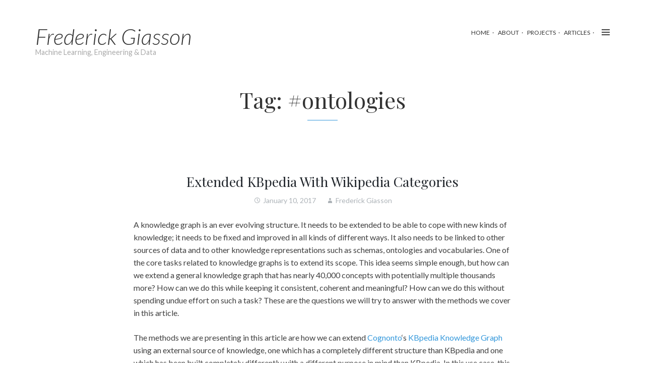

--- FILE ---
content_type: text/html; charset=UTF-8
request_url: https://fgiasson.com/blog/index.php/tag/ontologies/
body_size: 22233
content:
<!DOCTYPE html>
<html lang="en-US">
<head>
<meta charset="UTF-8">
<meta name="viewport" content="width=device-width, initial-scale=1">
<link rel="profile" href="https://gmpg.org/xfn/11">
<link rel="pingback" href="https://fgiasson.com/blog/xmlrpc.php">
<title>#ontologies &#8211; Frederick Giasson</title>
<meta name='robots' content='max-image-preview:large' />
	<style>img:is([sizes="auto" i], [sizes^="auto," i]) { contain-intrinsic-size: 3000px 1500px }</style>
	<link rel='dns-prefetch' href='//fonts.googleapis.com' />
<link rel="alternate" type="application/rss+xml" title="Frederick Giasson &raquo; Feed" href="https://fgiasson.com/blog/index.php/feed/" />
<link rel="alternate" type="application/rss+xml" title="Frederick Giasson &raquo; Comments Feed" href="https://fgiasson.com/blog/index.php/comments/feed/" />
<link rel="alternate" type="application/rss+xml" title="Frederick Giasson &raquo; #ontologies Tag Feed" href="https://fgiasson.com/blog/index.php/tag/ontologies/feed/" />

<link rel='stylesheet' id='wp-quicklatex-format-css' href='https://fgiasson.com/blog/wp-content/plugins/wp-quicklatex/css/quicklatex-format.css?ver=6.8.3' type='text/css' media='all' />
<style id='wp-emoji-styles-inline-css' type='text/css'>

	img.wp-smiley, img.emoji {
		display: inline !important;
		border: none !important;
		box-shadow: none !important;
		height: 1em !important;
		width: 1em !important;
		margin: 0 0.07em !important;
		vertical-align: -0.1em !important;
		background: none !important;
		padding: 0 !important;
	}
</style>
<link rel='stylesheet' id='wp-block-library-css' href='https://fgiasson.com/blog/wp-includes/css/dist/block-library/style.min.css?ver=6.8.3' type='text/css' media='all' />
<style id='classic-theme-styles-inline-css' type='text/css'>
/*! This file is auto-generated */
.wp-block-button__link{color:#fff;background-color:#32373c;border-radius:9999px;box-shadow:none;text-decoration:none;padding:calc(.667em + 2px) calc(1.333em + 2px);font-size:1.125em}.wp-block-file__button{background:#32373c;color:#fff;text-decoration:none}
</style>
<link rel='stylesheet' id='mediaelement-css' href='https://fgiasson.com/blog/wp-includes/js/mediaelement/mediaelementplayer-legacy.min.css?ver=4.2.17' type='text/css' media='all' />
<link rel='stylesheet' id='wp-mediaelement-css' href='https://fgiasson.com/blog/wp-includes/js/mediaelement/wp-mediaelement.min.css?ver=6.8.3' type='text/css' media='all' />
<style id='jetpack-sharing-buttons-style-inline-css' type='text/css'>
.jetpack-sharing-buttons__services-list{display:flex;flex-direction:row;flex-wrap:wrap;gap:0;list-style-type:none;margin:5px;padding:0}.jetpack-sharing-buttons__services-list.has-small-icon-size{font-size:12px}.jetpack-sharing-buttons__services-list.has-normal-icon-size{font-size:16px}.jetpack-sharing-buttons__services-list.has-large-icon-size{font-size:24px}.jetpack-sharing-buttons__services-list.has-huge-icon-size{font-size:36px}@media print{.jetpack-sharing-buttons__services-list{display:none!important}}.editor-styles-wrapper .wp-block-jetpack-sharing-buttons{gap:0;padding-inline-start:0}ul.jetpack-sharing-buttons__services-list.has-background{padding:1.25em 2.375em}
</style>
<style id='global-styles-inline-css' type='text/css'>
:root{--wp--preset--aspect-ratio--square: 1;--wp--preset--aspect-ratio--4-3: 4/3;--wp--preset--aspect-ratio--3-4: 3/4;--wp--preset--aspect-ratio--3-2: 3/2;--wp--preset--aspect-ratio--2-3: 2/3;--wp--preset--aspect-ratio--16-9: 16/9;--wp--preset--aspect-ratio--9-16: 9/16;--wp--preset--color--black: #000000;--wp--preset--color--cyan-bluish-gray: #abb8c3;--wp--preset--color--white: #ffffff;--wp--preset--color--pale-pink: #f78da7;--wp--preset--color--vivid-red: #cf2e2e;--wp--preset--color--luminous-vivid-orange: #ff6900;--wp--preset--color--luminous-vivid-amber: #fcb900;--wp--preset--color--light-green-cyan: #7bdcb5;--wp--preset--color--vivid-green-cyan: #00d084;--wp--preset--color--pale-cyan-blue: #8ed1fc;--wp--preset--color--vivid-cyan-blue: #0693e3;--wp--preset--color--vivid-purple: #9b51e0;--wp--preset--gradient--vivid-cyan-blue-to-vivid-purple: linear-gradient(135deg,rgba(6,147,227,1) 0%,rgb(155,81,224) 100%);--wp--preset--gradient--light-green-cyan-to-vivid-green-cyan: linear-gradient(135deg,rgb(122,220,180) 0%,rgb(0,208,130) 100%);--wp--preset--gradient--luminous-vivid-amber-to-luminous-vivid-orange: linear-gradient(135deg,rgba(252,185,0,1) 0%,rgba(255,105,0,1) 100%);--wp--preset--gradient--luminous-vivid-orange-to-vivid-red: linear-gradient(135deg,rgba(255,105,0,1) 0%,rgb(207,46,46) 100%);--wp--preset--gradient--very-light-gray-to-cyan-bluish-gray: linear-gradient(135deg,rgb(238,238,238) 0%,rgb(169,184,195) 100%);--wp--preset--gradient--cool-to-warm-spectrum: linear-gradient(135deg,rgb(74,234,220) 0%,rgb(151,120,209) 20%,rgb(207,42,186) 40%,rgb(238,44,130) 60%,rgb(251,105,98) 80%,rgb(254,248,76) 100%);--wp--preset--gradient--blush-light-purple: linear-gradient(135deg,rgb(255,206,236) 0%,rgb(152,150,240) 100%);--wp--preset--gradient--blush-bordeaux: linear-gradient(135deg,rgb(254,205,165) 0%,rgb(254,45,45) 50%,rgb(107,0,62) 100%);--wp--preset--gradient--luminous-dusk: linear-gradient(135deg,rgb(255,203,112) 0%,rgb(199,81,192) 50%,rgb(65,88,208) 100%);--wp--preset--gradient--pale-ocean: linear-gradient(135deg,rgb(255,245,203) 0%,rgb(182,227,212) 50%,rgb(51,167,181) 100%);--wp--preset--gradient--electric-grass: linear-gradient(135deg,rgb(202,248,128) 0%,rgb(113,206,126) 100%);--wp--preset--gradient--midnight: linear-gradient(135deg,rgb(2,3,129) 0%,rgb(40,116,252) 100%);--wp--preset--font-size--small: 13px;--wp--preset--font-size--medium: 20px;--wp--preset--font-size--large: 36px;--wp--preset--font-size--x-large: 42px;--wp--preset--spacing--20: 0.44rem;--wp--preset--spacing--30: 0.67rem;--wp--preset--spacing--40: 1rem;--wp--preset--spacing--50: 1.5rem;--wp--preset--spacing--60: 2.25rem;--wp--preset--spacing--70: 3.38rem;--wp--preset--spacing--80: 5.06rem;--wp--preset--shadow--natural: 6px 6px 9px rgba(0, 0, 0, 0.2);--wp--preset--shadow--deep: 12px 12px 50px rgba(0, 0, 0, 0.4);--wp--preset--shadow--sharp: 6px 6px 0px rgba(0, 0, 0, 0.2);--wp--preset--shadow--outlined: 6px 6px 0px -3px rgba(255, 255, 255, 1), 6px 6px rgba(0, 0, 0, 1);--wp--preset--shadow--crisp: 6px 6px 0px rgba(0, 0, 0, 1);}:where(.is-layout-flex){gap: 0.5em;}:where(.is-layout-grid){gap: 0.5em;}body .is-layout-flex{display: flex;}.is-layout-flex{flex-wrap: wrap;align-items: center;}.is-layout-flex > :is(*, div){margin: 0;}body .is-layout-grid{display: grid;}.is-layout-grid > :is(*, div){margin: 0;}:where(.wp-block-columns.is-layout-flex){gap: 2em;}:where(.wp-block-columns.is-layout-grid){gap: 2em;}:where(.wp-block-post-template.is-layout-flex){gap: 1.25em;}:where(.wp-block-post-template.is-layout-grid){gap: 1.25em;}.has-black-color{color: var(--wp--preset--color--black) !important;}.has-cyan-bluish-gray-color{color: var(--wp--preset--color--cyan-bluish-gray) !important;}.has-white-color{color: var(--wp--preset--color--white) !important;}.has-pale-pink-color{color: var(--wp--preset--color--pale-pink) !important;}.has-vivid-red-color{color: var(--wp--preset--color--vivid-red) !important;}.has-luminous-vivid-orange-color{color: var(--wp--preset--color--luminous-vivid-orange) !important;}.has-luminous-vivid-amber-color{color: var(--wp--preset--color--luminous-vivid-amber) !important;}.has-light-green-cyan-color{color: var(--wp--preset--color--light-green-cyan) !important;}.has-vivid-green-cyan-color{color: var(--wp--preset--color--vivid-green-cyan) !important;}.has-pale-cyan-blue-color{color: var(--wp--preset--color--pale-cyan-blue) !important;}.has-vivid-cyan-blue-color{color: var(--wp--preset--color--vivid-cyan-blue) !important;}.has-vivid-purple-color{color: var(--wp--preset--color--vivid-purple) !important;}.has-black-background-color{background-color: var(--wp--preset--color--black) !important;}.has-cyan-bluish-gray-background-color{background-color: var(--wp--preset--color--cyan-bluish-gray) !important;}.has-white-background-color{background-color: var(--wp--preset--color--white) !important;}.has-pale-pink-background-color{background-color: var(--wp--preset--color--pale-pink) !important;}.has-vivid-red-background-color{background-color: var(--wp--preset--color--vivid-red) !important;}.has-luminous-vivid-orange-background-color{background-color: var(--wp--preset--color--luminous-vivid-orange) !important;}.has-luminous-vivid-amber-background-color{background-color: var(--wp--preset--color--luminous-vivid-amber) !important;}.has-light-green-cyan-background-color{background-color: var(--wp--preset--color--light-green-cyan) !important;}.has-vivid-green-cyan-background-color{background-color: var(--wp--preset--color--vivid-green-cyan) !important;}.has-pale-cyan-blue-background-color{background-color: var(--wp--preset--color--pale-cyan-blue) !important;}.has-vivid-cyan-blue-background-color{background-color: var(--wp--preset--color--vivid-cyan-blue) !important;}.has-vivid-purple-background-color{background-color: var(--wp--preset--color--vivid-purple) !important;}.has-black-border-color{border-color: var(--wp--preset--color--black) !important;}.has-cyan-bluish-gray-border-color{border-color: var(--wp--preset--color--cyan-bluish-gray) !important;}.has-white-border-color{border-color: var(--wp--preset--color--white) !important;}.has-pale-pink-border-color{border-color: var(--wp--preset--color--pale-pink) !important;}.has-vivid-red-border-color{border-color: var(--wp--preset--color--vivid-red) !important;}.has-luminous-vivid-orange-border-color{border-color: var(--wp--preset--color--luminous-vivid-orange) !important;}.has-luminous-vivid-amber-border-color{border-color: var(--wp--preset--color--luminous-vivid-amber) !important;}.has-light-green-cyan-border-color{border-color: var(--wp--preset--color--light-green-cyan) !important;}.has-vivid-green-cyan-border-color{border-color: var(--wp--preset--color--vivid-green-cyan) !important;}.has-pale-cyan-blue-border-color{border-color: var(--wp--preset--color--pale-cyan-blue) !important;}.has-vivid-cyan-blue-border-color{border-color: var(--wp--preset--color--vivid-cyan-blue) !important;}.has-vivid-purple-border-color{border-color: var(--wp--preset--color--vivid-purple) !important;}.has-vivid-cyan-blue-to-vivid-purple-gradient-background{background: var(--wp--preset--gradient--vivid-cyan-blue-to-vivid-purple) !important;}.has-light-green-cyan-to-vivid-green-cyan-gradient-background{background: var(--wp--preset--gradient--light-green-cyan-to-vivid-green-cyan) !important;}.has-luminous-vivid-amber-to-luminous-vivid-orange-gradient-background{background: var(--wp--preset--gradient--luminous-vivid-amber-to-luminous-vivid-orange) !important;}.has-luminous-vivid-orange-to-vivid-red-gradient-background{background: var(--wp--preset--gradient--luminous-vivid-orange-to-vivid-red) !important;}.has-very-light-gray-to-cyan-bluish-gray-gradient-background{background: var(--wp--preset--gradient--very-light-gray-to-cyan-bluish-gray) !important;}.has-cool-to-warm-spectrum-gradient-background{background: var(--wp--preset--gradient--cool-to-warm-spectrum) !important;}.has-blush-light-purple-gradient-background{background: var(--wp--preset--gradient--blush-light-purple) !important;}.has-blush-bordeaux-gradient-background{background: var(--wp--preset--gradient--blush-bordeaux) !important;}.has-luminous-dusk-gradient-background{background: var(--wp--preset--gradient--luminous-dusk) !important;}.has-pale-ocean-gradient-background{background: var(--wp--preset--gradient--pale-ocean) !important;}.has-electric-grass-gradient-background{background: var(--wp--preset--gradient--electric-grass) !important;}.has-midnight-gradient-background{background: var(--wp--preset--gradient--midnight) !important;}.has-small-font-size{font-size: var(--wp--preset--font-size--small) !important;}.has-medium-font-size{font-size: var(--wp--preset--font-size--medium) !important;}.has-large-font-size{font-size: var(--wp--preset--font-size--large) !important;}.has-x-large-font-size{font-size: var(--wp--preset--font-size--x-large) !important;}
:where(.wp-block-post-template.is-layout-flex){gap: 1.25em;}:where(.wp-block-post-template.is-layout-grid){gap: 1.25em;}
:where(.wp-block-columns.is-layout-flex){gap: 2em;}:where(.wp-block-columns.is-layout-grid){gap: 2em;}
:root :where(.wp-block-pullquote){font-size: 1.5em;line-height: 1.6;}
</style>
<link rel='stylesheet' id='wpsw_social-icons-css' href='https://fgiasson.com/blog/wp-content/plugins/wp-social-widget/assets/css/social-icons.css?ver=2.3.1' type='text/css' media='all' />
<link rel='stylesheet' id='wpsw_social-css-css' href='https://fgiasson.com/blog/wp-content/plugins/wp-social-widget/assets/css/social-style.css?ver=2.3.1' type='text/css' media='all' />
<link rel='stylesheet' id='foundation-css' href='https://fgiasson.com/blog/wp-content/themes/zircone/css/foundation.css?ver=6.8.3' type='text/css' media='all' />
<link rel='stylesheet' id='zircone-style-css' href='https://fgiasson.com/blog/wp-content/themes/zircone/style.css?ver=6.8.3' type='text/css' media='all' />
<link rel='stylesheet' id='zircone-genericons-css' href='https://fgiasson.com/blog/wp-content/themes/zircone/css/genericons.css?ver=2' type='text/css' media='all' />
<link rel='stylesheet' id='zircone-playfair-style-css' href='//fonts.googleapis.com/css?family=Playfair+Display%3A400%2C700%2C900%2C400italic%2C700italic%2C900italic&#038;subset=latin%2Ccyrillic%2Clatin-ext&#038;ver=2' type='text/css' media='all' />
<link rel='stylesheet' id='zircone-lato-style-css' href='//fonts.googleapis.com/css?family=Lato%3A100%2C300%2C400%2C700%2C900%2C100italic%2C300italic%2C400italic%2C700italic%2C900italic&#038;ver=2' type='text/css' media='all' />
<link rel='stylesheet' id='hcb-style-css' href='https://fgiasson.com/blog/wp-content/plugins/highlighting-code-block/build/css/hcb--light.css?ver=2.0.1' type='text/css' media='all' />
<style id='hcb-style-inline-css' type='text/css'>
:root{--hcb--fz--base: 14px}:root{--hcb--fz--mobile: 13px}:root{--hcb--ff:Menlo, Consolas, "Hiragino Kaku Gothic ProN", "Hiragino Sans", Meiryo, sans-serif;}
</style>




<link rel="https://api.w.org/" href="https://fgiasson.com/blog/index.php/wp-json/" /><link rel="alternate" title="JSON" type="application/json" href="https://fgiasson.com/blog/index.php/wp-json/wp/v2/tags/245" /><link rel="EditURI" type="application/rsd+xml" title="RSD" href="https://fgiasson.com/blog/xmlrpc.php?rsd" />
<meta name="generator" content="WordPress 6.8.3" />
      
	      <!-- Customizer CSS --> 
	      
	      <style type="text/css">
	      		      		      		      		      		      		      		      		      		      		      		      		      		      </style> 

	  </head>

<body class="archive tag tag-ontologies tag-245 wp-theme-zircone">
<nav class="pushy pushy-right">
<div id="secondary" class="widget-area" role="complementary">

	<aside id="mobile-menu" class="widget show-for-small-only">

		<h3 class="widget-title">Primary Menu</h3>
		
		<div class="menu-main-navigation-container"><ul id="sidebar-primary-menu" class="menu"><li id="menu-item-3294" class="menu-item menu-item-type-custom menu-item-object-custom menu-item-home menu-item-3294"><a href="https://fgiasson.com/blog/">Home</a></li>
<li id="menu-item-3291" class="menu-item menu-item-type-custom menu-item-object-custom menu-item-3291"><a href="https://fgiasson.com">About</a></li>
<li id="menu-item-3292" class="menu-item menu-item-type-custom menu-item-object-custom menu-item-3292"><a href="https://fgiasson.com#portfolio">Projects</a></li>
<li id="menu-item-3293" class="menu-item menu-item-type-custom menu-item-object-custom menu-item-3293"><a href="https://scholar.google.ca/citations?user=Ctub7P0AAAAJ&#038;hl=en">Articles</a></li>
</ul></div>
	</aside>

	<aside id="text-4" class="widget widget_text">			<div class="textwidget">This blog is a regularly updated collection of my thoughts, tips, tricks and ideas about data mining, data integration, data publishing, the semantic Web, my researches and other related software development.</div>
		</aside><aside id="search-5" class="widget widget_search"><form role="search" method="get" class="search-form" action="https://fgiasson.com/blog/">
				<label>
					<span class="screen-reader-text">Search for:</span>
					<input type="search" class="search-field" placeholder="Search &hellip;" value="" name="s" />
				</label>
				<input type="submit" class="search-submit" value="Search" />
			</form></aside>
</div><!-- #secondary -->
</nav>
<div class="site-overlay"></div>
<div id="page" class="hfeed site container">
	<a class="skip-link screen-reader-text" href="#content">Skip to content</a>

    
    <header id="masthead" class="site-header row" role="banner">
      <div class="site-branding large-4 medium-4 columns">
      
      
        <h1 class="site-title">
          <a href="https://fgiasson.com/blog/" rel="home">Frederick Giasson</a>
        </h1>

                  <h2 class="site-description">Machine Learning, Engineering &amp; Data</h2>
        
      
      </div>
      <nav id="main-menu" class="menu large-8 medium-8 columns" role="navigation">
      		<span class="genericon genericon-menu menu-btn menu-toggle right"></span>
          <div class="menu-main-navigation-container"><ul id="primary-menu" class="hide-for-small-only"><li class="menu-item menu-item-type-custom menu-item-object-custom menu-item-home menu-item-3294"><a href="https://fgiasson.com/blog/">Home</a></li>
<li class="menu-item menu-item-type-custom menu-item-object-custom menu-item-3291"><a href="https://fgiasson.com">About</a></li>
<li class="menu-item menu-item-type-custom menu-item-object-custom menu-item-3292"><a href="https://fgiasson.com#portfolio">Projects</a></li>
<li class="menu-item menu-item-type-custom menu-item-object-custom menu-item-3293"><a href="https://scholar.google.ca/citations?user=Ctub7P0AAAAJ&#038;hl=en">Articles</a></li>
</ul></div>      </nav>
    </header>

	<div id="content" class="site-content">

    
    <section class="page-title row text-center">
      <article class="large-8 large-centered columns">
        <header>
          <h1 class="page-title">Tag: <span>#ontologies</span></h1>        </header>
      </article>
    </section>

	<div id="primary" class="content-area row">
		<main id="main" class="site-main large-8 large-centered columns" role="main">

		
						
				
<article id="post-3522" class="post-3522 post type-post status-publish format-standard hentry category-artificial-intelligence category-clojure category-cognonto tag-ai tag-cognonto tag-machinelearning tag-ontologies tag-rdf tag-wikipedia">
	<header class="entry-header">
		
		<h3 class="entry-title"><a href="https://fgiasson.com/blog/index.php/2017/01/10/extended-kbpedia-with-wikipedia-categories/" rel="bookmark">Extended KBpedia With Wikipedia Categories</a></h3>
				<div class="entry-meta">
			<span class="posted-on"><i class="genericon genericon-time"></i> <a href="https://fgiasson.com/blog/index.php/2017/01/10/extended-kbpedia-with-wikipedia-categories/" rel="bookmark"><time class="entry-date published" datetime="2017-01-10T15:10:36-05:00">January 10, 2017</time><time class="updated" datetime="2017-01-11T14:36:51-05:00">January 11, 2017</time></a></span><span class="byline"> <i class="genericon genericon-user"></i> <span class="author"><a class="url fn n" href="https://fgiasson.com/blog/index.php/author/fred/">Frederick Giasson</a></span></span>		</div><!-- .entry-meta -->
			</header><!-- .entry-header -->

	<div class="entry-content">
		<p>A knowledge graph is an ever evolving structure. It needs to be extended to be able to cope with new kinds of knowledge; it needs to be fixed and improved in all kinds of different ways. It also needs to be linked to other sources of data and to other knowledge representations such as schemas, ontologies and vocabularies. One of the core tasks related to knowledge graphs is to extend its scope. This idea seems simple enough, but how can we extend a general knowledge graph that has nearly 40,000 concepts with potentially multiple thousands more? How can we do this while keeping it consistent, coherent and meaningful? How can we do this without spending undue effort on such a task? These are the questions we will try to answer with the methods we cover in this article.</p>
<p>The methods we are presenting in this article are how we can extend <a href="http://cognonto.com">Cognonto</a>&#8216;s <a href="http://cognonto.com/knowledge-graph/">KBpedia Knowledge Graph</a> using an external source of knowledge, one which has a completely different structure than KBpedia and one which has been built completely differently with a different purpose in mind than KBpedia. In this use case, this external resource is the <a href="https://en.wikipedia.org/wiki/Help:Category">Wikipedia categories</a> structure. What we will show in this article is how we may automatically select the right Wikipedia categories that could lead to new KBpedia concepts. These selections are made using a <a href="https://en.wikipedia.org/wiki/Support_vector_machine">SVM</a> classifier trained over graph embedding vectors generated by a <a href="https://arxiv.org/abs/1403.6652">DeepWalk</a> model based on the KBpedia Knowledge Graph structure linked to the Wikipedia categories. Once appropriate candidate categories are selected using this model, the results are then inspected by a human to take the final selection decisions. This semi-automated process takes 5% of the time it would normally take to conduct this task by comparable manual means.</p>
<p> <a href="https://fgiasson.com/blog/index.php/2017/01/10/extended-kbpedia-with-wikipedia-categories/#more-3522" class="more-link">Continue reading <span class="screen-reader-text">&#8220;Extended KBpedia With Wikipedia Categories&#8221;</span> <span class="meta-nav">&rarr;</span></a></p>

			</div><!-- .entry-content -->

	<footer class="entry-footer">
		<span class="cat-links"><i class="genericon genericon-category"></i> <a href="https://fgiasson.com/blog/index.php/category/artificial-intelligence/" rel="category tag">Artificial Intelligence</a>, <a href="https://fgiasson.com/blog/index.php/category/programming/clojure/" rel="category tag">Clojure</a>, <a href="https://fgiasson.com/blog/index.php/category/cognonto/" rel="category tag">Cognonto</a></span><span class="tags-links"><i class="genericon genericon-tag"></i> <a href="https://fgiasson.com/blog/index.php/tag/ai/" rel="tag">#ai</a>, <a href="https://fgiasson.com/blog/index.php/tag/cognonto/" rel="tag">#cognonto</a>, <a href="https://fgiasson.com/blog/index.php/tag/machinelearning/" rel="tag">#machinelearning</a>, <a href="https://fgiasson.com/blog/index.php/tag/ontologies/" rel="tag">#ontologies</a>, <a href="https://fgiasson.com/blog/index.php/tag/rdf/" rel="tag">#rdf</a>, <a href="https://fgiasson.com/blog/index.php/tag/wikipedia/" rel="tag">#wikipedia</a></span><span class="comments-link"><a href="https://fgiasson.com/blog/index.php/2017/01/10/extended-kbpedia-with-wikipedia-categories/#respond">Leave a comment</a></span>	</footer><!-- .entry-footer -->
</article><!-- #post-## -->
			
				
<article id="post-3411" class="post-3411 post type-post status-publish format-standard hentry category-artificial-intelligence category-cognonto category-semantic-web tag-ai tag-knowledgegraph tag-machinelearning tag-ontologies tag-rdf tag-semanticweb">
	<header class="entry-header">
		
		<h3 class="entry-title"><a href="https://fgiasson.com/blog/index.php/2016/11/07/building-and-maintaining-the-kbpedia-knowledge-graph/" rel="bookmark">Building and Maintaining the KBpedia Knowledge Graph</a></h3>
				<div class="entry-meta">
			<span class="posted-on"><i class="genericon genericon-time"></i> <a href="https://fgiasson.com/blog/index.php/2016/11/07/building-and-maintaining-the-kbpedia-knowledge-graph/" rel="bookmark"><time class="entry-date published" datetime="2016-11-07T15:57:15-05:00">November 7, 2016</time><time class="updated" datetime="2016-11-17T13:38:20-05:00">November 17, 2016</time></a></span><span class="byline"> <i class="genericon genericon-user"></i> <span class="author"><a class="url fn n" href="https://fgiasson.com/blog/index.php/author/fred/">Frederick Giasson</a></span></span>		</div><!-- .entry-meta -->
			</header><!-- .entry-header -->

	<div class="entry-content">
		<p>The <a href="http://cognonto.com">Cognonto demo</a> is powered by an extensive knowledge graph called the KBpedia Knowledge Graph, as organized according to the <a href="https://github.com/Cognonto/kko">KBpedia Knowledge Ontology</a> (KKO). KBpedia is used for all kinds of tasks, some of which are demonstrated by the Cognonto <a href="http://cognonto.com/use-cases/">use cases</a>. KBpedia powers dataset linkage and mapping tools, machine learning training workflows, entity and concept extractions, category and topic tagging, etc.</p>
<p>The KBpedia Knowledge Graph is a structure of more than 39,000 reference concepts linked to 6 major knowledge bases and 20 popular ontologies in use across the Web. Unlike other knowledge graphs that analyze big corpuses of text to extract &#8220;concepts&#8221; (<i>n-grams</i>) and their co-occurrences, KBpedia has been created, is curated, is linked, and evolves using humans for the final vetting steps. KBpedia and its build process is thus a semi-automatic system.</p>
<p>The challenge with such a project is to be able to grow and refine (add or remove relations) within the structure without creating unknown conceptual issues. The sheer combinatorial scope of KBpedia means it is not possible for a human to fully understand the impact of adding or removing a relation on its entire structure. There is simply too much complexity in the interaction amongst the reference concepts (and their different kinds of relations) within the KBpedia Knowledge Graph.</p>
<p>What I discuss in this article is how Cognonto creates and then constantly evolves the KBpedia Knowledge Graph. In parallel with our creating KBpedia over the years, we also have needed to develop our own build processes and tools to make sure that every time something changes in KBpedia&#8217;s structure that it remains satisfiable and coherent.</p>
<p> <a href="https://fgiasson.com/blog/index.php/2016/11/07/building-and-maintaining-the-kbpedia-knowledge-graph/#more-3411" class="more-link">Continue reading <span class="screen-reader-text">&#8220;Building and Maintaining the KBpedia Knowledge Graph&#8221;</span> <span class="meta-nav">&rarr;</span></a></p>

			</div><!-- .entry-content -->

	<footer class="entry-footer">
		<span class="cat-links"><i class="genericon genericon-category"></i> <a href="https://fgiasson.com/blog/index.php/category/artificial-intelligence/" rel="category tag">Artificial Intelligence</a>, <a href="https://fgiasson.com/blog/index.php/category/cognonto/" rel="category tag">Cognonto</a>, <a href="https://fgiasson.com/blog/index.php/category/semantic-web/" rel="category tag">Semantic Web</a></span><span class="tags-links"><i class="genericon genericon-tag"></i> <a href="https://fgiasson.com/blog/index.php/tag/ai/" rel="tag">#ai</a>, <a href="https://fgiasson.com/blog/index.php/tag/knowledgegraph/" rel="tag">#knowledgegraph</a>, <a href="https://fgiasson.com/blog/index.php/tag/machinelearning/" rel="tag">#machinelearning</a>, <a href="https://fgiasson.com/blog/index.php/tag/ontologies/" rel="tag">#ontologies</a>, <a href="https://fgiasson.com/blog/index.php/tag/rdf/" rel="tag">#rdf</a>, <a href="https://fgiasson.com/blog/index.php/tag/semanticweb/" rel="tag">#semanticweb</a></span><span class="comments-link"><a href="https://fgiasson.com/blog/index.php/2016/11/07/building-and-maintaining-the-kbpedia-knowledge-graph/#respond">Leave a comment</a></span>	</footer><!-- .entry-footer -->
</article><!-- #post-## -->
			
				
<article id="post-3320" class="post-3320 post type-post status-publish format-standard hentry category-artificial-intelligence category-cognonto category-semantic-web tag-ai tag-cognonto tag-machinelearning tag-ontologies tag-semweb">
	<header class="entry-header">
		
		<h3 class="entry-title"><a href="https://fgiasson.com/blog/index.php/2016/09/23/web-page-analysis-with-cognonto/" rel="bookmark">Web Page Analysis With Cognonto</a></h3>
				<div class="entry-meta">
			<span class="posted-on"><i class="genericon genericon-time"></i> <a href="https://fgiasson.com/blog/index.php/2016/09/23/web-page-analysis-with-cognonto/" rel="bookmark"><time class="entry-date published" datetime="2016-09-23T13:48:31-05:00">September 23, 2016</time><time class="updated" datetime="2016-11-17T13:42:27-05:00">November 17, 2016</time></a></span><span class="byline"> <i class="genericon genericon-user"></i> <span class="author"><a class="url fn n" href="https://fgiasson.com/blog/index.php/author/fred/">Frederick Giasson</a></span></span>		</div><!-- .entry-meta -->
			</header><!-- .entry-header -->

	<div class="entry-content">
		<h2>Extract Structured Content, Tag Concepts &amp; Entities</h2>
<p>&nbsp;</p>
<p><a href="https://fgiasson.com/blog/index.php/2016/09/21/cognonto/">Cognonto</a> is brand new. At its core, it uses a structure of nearly 40 000 concepts. It has about 138,000 links to external classes and concepts that defines huge public datasets such as Wikipedia, DBpedia and USPTO. Cognonto is not a children&#8217;s toy. It is huge and complexâ€¦ but it is very usable. Before digging into the structure itself, before starting to write about all the use cases that Cognonto can support, I will first cover all of the tools that currently exist to help you understand Cognonto and its conceptual structure and linkages (called <a href="http://cognonto.com/knowledge-graph/">KBpedia</a>).</p>
<p>The embodiment of Cognonto that people can see are the tools we created and that we made available on the <a href="http://cognonto.com/">cognonto.com</a> web site. Their goal is to show the structure at work, what ties where, how the conceptual structure and its links to external schemas and datasets help discover new facts, how it can drive other services, etc.</p>
<p>This initial blog post will discuss the demo section of the web site. What we call the Cognonto demo is a web page crawler that analyzes web pages to tag concepts, to tag named entities, to extract structured data, to detect language, to identity topics, and so forth. The demo uses the KBpedia structure and its linkages to <a href="https://wikipedia.org/">Wikipedia</a>, <a href="https://wikidata.org/">Wikidata</a>, <a href="http://freebase.com/">Freebase</a> and <a href="http://www.uspto.gov/">USPTO</a> to tag content that appears in the analyzed web pages. But there is one thing to keep in mind: the purpose of Cognonto is to link public or private datasets to the structure to expand its knowledge and make these tools (like the demo) even more powerful. This means that a private organization could use Cognonto, <a href="http://cognonto.com/services/knowledge-graph-services/">add their own datasets and link their own schemas</a>, to <a href="http://cognonto.com/services/platform-deployment/">improve their own version of Cognonto</a> or to tailor it for their own purpose.</p>
<p>Let&#8217;s see what the demo looks like, what is the information it extracts and analyzes from any web page, and how it ties into the KBpedia structure.</p>
<p> <a href="https://fgiasson.com/blog/index.php/2016/09/23/web-page-analysis-with-cognonto/#more-3320" class="more-link">Continue reading <span class="screen-reader-text">&#8220;Web Page Analysis With Cognonto&#8221;</span> <span class="meta-nav">&rarr;</span></a></p>

			</div><!-- .entry-content -->

	<footer class="entry-footer">
		<span class="cat-links"><i class="genericon genericon-category"></i> <a href="https://fgiasson.com/blog/index.php/category/artificial-intelligence/" rel="category tag">Artificial Intelligence</a>, <a href="https://fgiasson.com/blog/index.php/category/cognonto/" rel="category tag">Cognonto</a>, <a href="https://fgiasson.com/blog/index.php/category/semantic-web/" rel="category tag">Semantic Web</a></span><span class="tags-links"><i class="genericon genericon-tag"></i> <a href="https://fgiasson.com/blog/index.php/tag/ai/" rel="tag">#ai</a>, <a href="https://fgiasson.com/blog/index.php/tag/cognonto/" rel="tag">#cognonto</a>, <a href="https://fgiasson.com/blog/index.php/tag/machinelearning/" rel="tag">#machinelearning</a>, <a href="https://fgiasson.com/blog/index.php/tag/ontologies/" rel="tag">#ontologies</a>, <a href="https://fgiasson.com/blog/index.php/tag/semweb/" rel="tag">#semweb</a></span><span class="comments-link"><a href="https://fgiasson.com/blog/index.php/2016/09/23/web-page-analysis-with-cognonto/#respond">Leave a comment</a></span>	</footer><!-- .entry-footer -->
</article><!-- #post-## -->
			
				
<article id="post-2718" class="post-2718 post type-post status-publish format-standard hentry category-semantic-web category-structured-dynamics category-umbel tag-clojure-2 tag-ontologies tag-semanticweb tag-umbel-2 tag-webservice">
	<header class="entry-header">
		
		<h3 class="entry-title"><a href="https://fgiasson.com/blog/index.php/2014/07/21/new-umbel-concept-noun-tagger-web-service-other-improvements/" rel="bookmark">New UMBEL Concept Noun Tagger Web Service &#038; Other Improvements</a></h3>
				<div class="entry-meta">
			<span class="posted-on"><i class="genericon genericon-time"></i> <a href="https://fgiasson.com/blog/index.php/2014/07/21/new-umbel-concept-noun-tagger-web-service-other-improvements/" rel="bookmark"><time class="entry-date published updated" datetime="2014-07-21T08:34:46-05:00">July 21, 2014</time></a></span><span class="byline"> <i class="genericon genericon-user"></i> <span class="author"><a class="url fn n" href="https://fgiasson.com/blog/index.php/author/fred/">Frederick Giasson</a></span></span>		</div><!-- .entry-meta -->
			</header><!-- .entry-header -->

	<div class="entry-content">
		<table>
<tbody>
<tr>
<td>Last week, <a href="https://fgiasson.com/blog/index.php/2014/07/14/new-umbel-concept-tagger-web-service/">we released the UMBEL Concept <em>Plain</em> Tagger web service endpoint</a>. Today we are releasing the UMBEL Concept <span style="text-decoration: underline;">Noun</span> Tagger.</td>
<td><a href="https://fgiasson.com/blog/wp-content/uploads/2008/10/umbel_ws.png"><img decoding="async" class="aligncenter size-full wp-image-916" src="https://fgiasson.com/blog/wp-content/uploads/2008/10/umbel_ws.png" alt="umbel_ws" width="170" height="74" /></a></td>
</tr>
</tbody>
</table>
<p>This <em>noun</em> tagger uses UMBEL reference concepts to tag an input text, and is based on the <a href="https://fgiasson.com/blog/index.php/2014/07/14/new-umbel-concept-tagger-web-service/">plain tagger</a>, except as noted below.</p>
<p>The noun tagger uses the plain labels of the reference concepts as matches against the nouns of the input text. With this tagger, no manipulations are performed on the reference concept labels nor on the input text except if you specify the usage of the <code>stemmer</code>. Also, there is <strong>NO</strong> disambiguation performed by the tagger if multiple concepts are tagged for a given keyword.</p>
<h3>Intended Users</h3>
<p>This tool is intended for those who want to focus on UMBEL and do not care about more complicated matches. The output of the tagger can be used as-is, but it is intended to be the input to more sophisticated reference concept matching and disambiguation methods. Expect additional tagging methods to follow.</p>
<h3>Stemming Option</h3>
<p>This web service endpoint does have a <em>stemming</em> option. If the option is specified, then the input text will be stemmed and the matches will be made against an index where all the preferred and alternative labels have been stemmed as well. Then once the matches occurs, the tagger will recompose the text such that unstemmed versions of the input text and the tagged reference concepts are presented to the user.</p>
<p>Depending on the use case. users may prefer turning on or off the stemming option on this web service endpoint.</p>
<h3>The Web Service Endpoint</h3>
<p>The <a href="http://umbel.org/web-services/tagger-concept-noun/">web service endpoint</a> is freely available. It can return its resultset in JSON, Clojure code or <a href="https://github.com/edn-format/edn">EDN</a> (Extensible Data Notation).</p>
<p>This endpoint will return a list of matches on the preferred and alternative labels of the UMBEL reference concepts that match the <em>noun</em> tokens of an input text. It will also return the number of matches and the position of the tokens that match the concepts.</p>
<h3>The Online Tool</h3>
<p>We also provide an <a href="http://umbel.org/tagger/concept/plain/">online tagging tool</a> that people can use to experience interacting with the web service.</p>
<p>The results are presented in two sections depending on whether the preferred or alternative label(s) were matched. Multiple matches, either by concept or label type, are coded by color. Source words with matches and multiple source occurrences are ranked first; thereafter, all source words are presented alphabetically.</p>
<p>The tagged concepts can be clicked to have access to their full description.</p>
<p><center><a href="https://fgiasson.com/blog/wp-content/uploads/2014/07/umbel_tagger_noun.png"><img fetchpriority="high" decoding="async" class="aligncenter wp-image-2721" src="https://fgiasson.com/blog/wp-content/uploads/2014/07/umbel_tagger_noun-300x186.png" alt="umbel_tagger_noun" width="450" height="280" srcset="https://fgiasson.com/blog/wp-content/uploads/2014/07/umbel_tagger_noun-300x186.png 300w, https://fgiasson.com/blog/wp-content/uploads/2014/07/umbel_tagger_noun-1024x638.png 1024w, https://fgiasson.com/blog/wp-content/uploads/2014/07/umbel_tagger_noun-900x560.png 900w, https://fgiasson.com/blog/wp-content/uploads/2014/07/umbel_tagger_noun.png 1449w" sizes="(max-width: 450px) 100vw, 450px" /></a></center></p>
<h3>Other UMBEL Website Improvements</h3>
<p>We also did some more improvements to the UMBEL website.</p>
<h4>Search Autocompletion Mode</h4>
<p>First, we created a new <em>autocomplete</em> option on the <a href="http://umbel.org/web-services/search/">UMBEL Search web service endpoint</a>. Often people know the concept they want to look at, but they don&#8217;t want to go to a search results page to select that concept. What they want is to get concept suggestions instantly based on the letters they are typing in a search box.</p>
<p>Such a feature requires a special kind of search which we call an &#8220;autocompletion search&#8221;. We added that special mode to the existing UMBEL search web service endpoint. Such a search query takes about <code>30ms</code> to process. Most of that time is due to the latency of the network since the actual search function takes about <code>0.5 millisecond</code> the complete.</p>
<p>To use that new mode, you only have to append <code>/autocomplete</code> to the base search web service endpoint URL.</p>
<h4>Search Autocompletion Widget</h4>
<p>Now that we have this new <code>autocomplete</code> mode for the Search endpoint, we also leveraged it to add autocompletion behavior on the top navigation search box on the <a href="http://umbel.org">UMBEL website</a>.</p>
<p>Now, when you start typing characters in the top search box, you will get a list of possible reference concept matches based on the preferred labels of the concepts. If you select one of them, you will be redirected to their description page.</p>
<p><center><a href="https://fgiasson.com/blog/wp-content/uploads/2014/07/concept_autocomplete.png"><img decoding="async" class="aligncenter size-medium wp-image-2723" src="https://fgiasson.com/blog/wp-content/uploads/2014/07/concept_autocomplete-300x176.png" alt="concept_autocomplete" width="300" height="176" srcset="https://fgiasson.com/blog/wp-content/uploads/2014/07/concept_autocomplete-300x176.png 300w, https://fgiasson.com/blog/wp-content/uploads/2014/07/concept_autocomplete.png 437w" sizes="(max-width: 300px) 100vw, 300px" /></a></center></p>
<h4>Tagged Concepts Within Concept Descriptions</h4>
<p>Finally, we improved the quality of the concept description reading experience by linking concepts that were mentioned in the descriptions to their respective concept pages. You will now see hyperlinks in the concept descriptions that link to other concepts.</p>
<p><center><a href="https://fgiasson.com/blog/wp-content/uploads/2014/07/linked_concepts.png"><img loading="lazy" decoding="async" class="aligncenter size-medium wp-image-2724" src="https://fgiasson.com/blog/wp-content/uploads/2014/07/linked_concepts-300x195.png" alt="linked_concepts" width="300" height="195" srcset="https://fgiasson.com/blog/wp-content/uploads/2014/07/linked_concepts-300x195.png 300w, https://fgiasson.com/blog/wp-content/uploads/2014/07/linked_concepts.png 657w" sizes="auto, (max-width: 300px) 100vw, 300px" /></a></center></p>

			</div><!-- .entry-content -->

	<footer class="entry-footer">
		<span class="cat-links"><i class="genericon genericon-category"></i> <a href="https://fgiasson.com/blog/index.php/category/semantic-web/" rel="category tag">Semantic Web</a>, <a href="https://fgiasson.com/blog/index.php/category/companies/structured-dynamics/" rel="category tag">Structured Dynamics</a>, <a href="https://fgiasson.com/blog/index.php/category/semantic-web/ontologies/umbel/" rel="category tag">UMBEL</a></span><span class="tags-links"><i class="genericon genericon-tag"></i> <a href="https://fgiasson.com/blog/index.php/tag/clojure-2/" rel="tag">#clojure</a>, <a href="https://fgiasson.com/blog/index.php/tag/ontologies/" rel="tag">#ontologies</a>, <a href="https://fgiasson.com/blog/index.php/tag/semanticweb/" rel="tag">#semanticweb</a>, <a href="https://fgiasson.com/blog/index.php/tag/umbel-2/" rel="tag">#umbel</a>, <a href="https://fgiasson.com/blog/index.php/tag/webservice/" rel="tag">#webservice</a></span><span class="comments-link"><a href="https://fgiasson.com/blog/index.php/2014/07/21/new-umbel-concept-noun-tagger-web-service-other-improvements/#respond">Leave a comment</a></span>	</footer><!-- .entry-footer -->
</article><!-- #post-## -->
			
				
<article id="post-2654" class="post-2654 post type-post status-publish format-standard hentry category-clojure category-semantic-web category-structured-dynamics tag-clojure-2 tag-data tag-ontologies tag-owl tag-rdf">
	<header class="entry-header">
		
		<h3 class="entry-title"><a href="https://fgiasson.com/blog/index.php/2014/07/07/validating-rdf-data-by-evaluating-rdfclojure-code/" rel="bookmark">Validating RDF Data by Evaluating RDF/Clojure Code</a></h3>
				<div class="entry-meta">
			<span class="posted-on"><i class="genericon genericon-time"></i> <a href="https://fgiasson.com/blog/index.php/2014/07/07/validating-rdf-data-by-evaluating-rdfclojure-code/" rel="bookmark"><time class="entry-date published" datetime="2014-07-07T14:27:31-05:00">July 7, 2014</time><time class="updated" datetime="2014-07-07T15:29:08-05:00">July 7, 2014</time></a></span><span class="byline"> <i class="genericon genericon-user"></i> <span class="author"><a class="url fn n" href="https://fgiasson.com/blog/index.php/author/fred/">Frederick Giasson</a></span></span>		</div><!-- .entry-meta -->
			</header><!-- .entry-header -->

	<div class="entry-content">
		<p>I recently started to investigate different ways to serialize RDF triples using Clojure code <sup class='footnote'><a href='#fn-2654-1' id='fnref-2654-1' onclick='return fdfootnote_show(2654)'>1</a></sup> <sup class='footnote'><a href='#fn-2654-2' id='fnref-2654-2' onclick='return fdfootnote_show(2654)'>2</a></sup> <sup class='footnote'><a href='#fn-2654-3' id='fnref-2654-3' onclick='return fdfootnote_show(2654)'>3</a></sup>. I had at least two goals in mind: first, ending up with an RDF serialization format that is valid Clojure code and that could easily be manipulated using core Clojure functions. The second goal was to be able to &#8220;execute&#8221; the code to validate the data according to the semantics of the ontologies used to define the data.</p>
<p>This blog post focuses on showing how the second goal can be implemented.</p>
<p>Before doing so, let&#8217;s take some time to explore what the sayings of &#8216;<code>Code as Data'</code> and &#8216;<code>Data as Code'</code> may mean in that context.</p>
<h3>Code as Data, Data as Code</h3>
<p>What is <code>Code as Data</code>? It means that the program code you write is also data that can be manipulated by a program. In other words, the code you are writing can be used as input [to a macro], which can then be transformed and then evaluated. The code is considered to be data to be manipulated by a macro system to output executable code. The code itself becomes data that can be manipulated with some internal mechanism in the language. But the result of these manipulations is still executable code.</p>
<p>What is <code>Data as Code</code>? It means that you can use a programming language&#8217;s code to embed (serialize) data. It means that you can specify your own sublanguage (DSL), translate it into code (using macros) and execute the resulting code.</p>
<p>The initial goal of a RDF/Clojure serialization is to specify a way to write RDF triples (data) as Clojure (code). That code is data that can be manipulated by macros to produce executable code. The evaluation of the resulting code is the validation of the data structures (the graph defined by the triples) according to the semantics defined in the ontologies. This means that validating the graph may also occur by evaluating the resulting code (and running the functions).</p>
<h3>Ontology Creation</h3>
<p>In my previous blog posts about serializing RDF data as Clojure code, I noted that the properties, classes and datatypes that I was referring to in those blog posts were to be defined elsewhere in the Clojure application and that I would cover it in another blog post. Here it is.</p>
<p>All of the ontology properties, classes and datatypes that we are using to serialize the RDF data are defined as Clojure code. They can be defined in a library, directly in your application&#8217;s code or even as data that gets emitted by a web service endpoint that you evaluate at runtime (for data that has not yet been evaluated).</p>
<p>In the tests I am doing, I define RDF properties as Clojure functions; the RDF classes and datatypes are normal records that comply with the same RDF serialization rules as defined for the instance records.</p>
<p>Some users may wonder: why is everything defined as a <code>map</code> but not the properties? Though each property&#8217;s RDF description is available as a <code>map</code>, we use it as Clojure <code>meta-data</code> for that function. We consider that properties are functions and not a <code>map</code>. As you will see below, these functions are used to validate the RDF data serialized in Clojure code. That is the reason why they are represented as Clojure functions and not as <code>maps</code> like everything else.</p>
<p>Someone could easily leverage the RDF/Clojure serialization without worrying about the ontologies. He could get the triples that describes the records without worrying about the semantics of the data as represented by the ontologies. However, if that same person would like to reason over the data that is presented to him &#8212; if he wants to make sure the data is valid and coherent &#8211;then he will require the ontologies descriptions.</p>
<p>Now let&#8217;s see how these ontologies are being generated.</p>
<h4>Creating OWL Classes</h4>
<p>As I said above, an OWL class is nothing but another record. It is described using the same rules as previously defined<sup class='footnote'><a href='#fn-2654-4' id='fnref-2654-4' onclick='return fdfootnote_show(2654)'>4</a></sup>. However, it is described using the <a href="http://www.w3.org/TR/owl2-overview/">OWL language</a> and refers to a specific semantic. Creating such a class is really easy. We just have to follow the semantics of the OWL language, and the rules of RDF/Clojure serialization. For example, take this example that creates a simple FOAF person class:</p>
<p>[cc lang=&#8217;lisp&#8217; line_numbers=&#8217;false&#8217;]<br />
[raw](def foaf:+person<br />
  &#8220;The class of all the persons.&#8221;<br />
  {#&#8217;uri &#8220;http://xmlns.com/foaf/0.1/Person&#8221;<br />
   #&#8217;rdf:type #&#8217;owl:+class<br />
   #&#8217;rdfs:label &#8220;Person&#8221;<br />
   #&#8217;rdfs:comment &#8220;The class of all the persons.&#8221;})[/raw]<br />
[/cc]</p>
<p>As you can see, we are describing the class the same way we were defining normal instance records. However, we are doing it using the OWL language.</p>
<h4>Creating OWL Datatypes</h4>
<p>Datatypes are also serialized like normal RDF/Clojure records; that is, just like classes. However, since the datatypes are fairly static in the way we define them, I created a simple macro called <code>gen-datatype</code> that can be used to generate datatypes:</p>
<p>[cc lang=&#8217;lisp&#8217; line_numbers=&#8217;false&#8217;]<br />
[raw](defmacro gen-datatype<br />
  &#8220;Create a new datatype that represents a OWL datatype class.<br />
   [name] is the name of the datatype to create.<br />
   Optional parameters are:<br />
     [:uri] this is the URI of the datatype to create<br />
     [:base] this is the URI of base XSD datatype of this new datatype<br />
     [:pattern] this is a regex pattern to use to use to validate that<br />
                a given string represent a value that belongs to that datatype<br />
     [:docstring] the docstring to use when creating this datatype&#8221;<br />
  [name &amp; {:keys [uri base pattern docstring]}]<br />
  `(def ~name<br />
     ~(str docstring)<br />
     (merge {#&#8217;rdf:type &#8220;http://www.w3.org/TR/rdf-schema#Datatype&#8221;}<br />
            (if ~uri {#&#8217;rdf.core/uri ~uri})<br />
            (if ~pattern {#&#8217;xsp:pattern ~pattern})<br />
            (if ~base {#&#8217;xsp:base ~base}))))[/raw]<br />
[/cc]</p>
<p>You can use this macro like this:</p>
<p>[cc lang=&#8217;lisp&#8217; line_numbers=&#8217;false&#8217;]<br />
[raw](gen-datatype *full-us-phone-number<br />
              :uri &#8220;http://purl.org/ontology/foo#phone-number&#8221;<br />
              :pattern &#8220;^[0-9]{1}-[0-9]{3}-[0-9]{3}-[0-9]{4}$&#8221;<br />
              :base &#8220;http://www.w3.org/2001/XMLSchema#string&#8221;<br />
              :docstring &#8220;Datatype representing a phone US phone number&#8221;)<br />
[/raw]<br />
[/cc]</p>
<p>And it will generate a datatype like this:</p>
<p>[cc lang=&#8217;lisp&#8217; line_numbers=&#8217;false&#8217;]<br />
[raw]{#&#8217;ontologies.core/xsp:base &#8220;http://www.w3.org/2001/XMLSchema#string&#8221;<br />
 #&#8217;ontologies.core/xsp:pattern &#8220;^[0-9]{1}-[0-9]{3}-[0-9]{3}-[0-9]{4}$&#8221;<br />
 #&#8217;rdf.core/uri &#8220;http://purl.org/ontology/foo#phone-number&#8221;<br />
 #&#8217;ontologies.core/rdf:type &#8220;http://www.w3.org/TR/rdf-schema#Datatype&#8221;}[/raw]<br />
[/cc]</p>
<p>What this datatype defines is a class of literals that represents the full version of an US phone number. I will explain how such a datatype is used to validate RDF data records below.</p>
<h4>Creating OWL Properties</h4>
<p>Properties are different from classes and datatypes. They are represented as functions in the RDF/Clojure serialization. I created another simple macro called <code>gen-property</code> to generate these OWL properties:</p>
<p>[cc lang=&#8217;lisp&#8217; line_numbers=&#8217;false&#8217;]<br />
[raw](defmacro gen-property<br />
  &#8220;Create a new property that represents a OWL property.<br />
     [name] is the name of the property/function to create. This is the name that will be<br />
            used in your Clojure code.<br />
     [:uri] this is the URI of the property to create<br />
     [:description] this is the description of the property to create<br />
     [:domain] this is the domain of the URI to create. The domain is represented by one or multiple<br />
               classes that represent that domain. If there is more than one class that represent the domain<br />
               you can specify the ^intersection-of or the ^union-of meta-data to specify if the classes<br />
               should be interpreted as a union or an intersection of the set of classes.<br />
     [:range] this is the range of the URI to create. The range is represented by one or multiple<br />
               classes that represent that range. If there is more than one class that represent the range<br />
               you can specify the ^intersection-of or the ^union-of meta-data to specify if the classes<br />
               should be interpreted as a union or an intersection of the set of classes.<br />
     [:sub-class-of] one or multiple classes that are super-classes of this class<br />
     [:equivalent-property] one or multiple classes that are equivalent classes of this class<br />
     [:is-object-property] true if the property being created is an object property<br />
     [:is-datatype-property] true if the property being created is a datatype property<br />
     [:is-annotation-property] true if the property being created is an annotation property<br />
     [:cardinality] cardinality of the property&#8221;<br />
  [name &amp; {:keys [uri<br />
                  label<br />
                  description<br />
                  domain<br />
                  range<br />
                  sub-property-of<br />
                  equivalent-property<br />
                  is-object-property<br />
                  is-datatype-property<br />
                  is-annotation-property<br />
                  cardinality]}]<br />
  (let [vals (gensym &#8220;label-&#8220;)<br />
        docstring (if description<br />
                    (str description &#8220;.\n [&#8221; vals &#8220;] is the preferred label to specify.&#8221;)<br />
                    (str &#8220;&#8221;))<br />
        type (if is-object-property<br />
               #&#8217;owl:+object-property<br />
               (if is-annotation-property<br />
                 #&#8217;owl:+annotation-property<br />
                 #&#8217;owl:+datatype-property))<br />
        metadata (merge (if uri {#&#8217;rdf.core/uri uri})<br />
                        (if type {#&#8217;rdf:type type})<br />
                        (if label {#&#8217;iron:pref-label label})<br />
                        (if description {#&#8217;iron:description description})<br />
                        (if range {#&#8217;rdfs:range range})<br />
                        (if domain {#&#8217;rdfs:domain domain})<br />
                        (if cardinality {#&#8217;owl:cardinality cardinality}))]<br />
     `(defn ~(with-meta name metadata)<br />
        ~(str docstring)<br />
        [~vals]<br />
        (rdf.property/validate-property #&#8217;~name ~vals))))[/raw]<br />
[/cc]</p>
<p>Note that this macro currently only accommodates a subset of the OWL language. For example, there is no way to use the macro to specify cardinality, etc. I only created what was required for writing this blog post.</p>
<p>You can then use this macro to create new properties like this:</p>
<p>[cc lang=&#8217;lisp&#8217; line_numbers=&#8217;false&#8217;]<br />
[raw](gen-property foo:phone<br />
              :is-datatype-property true<br />
              :label &#8220;phone number&#8221;<br />
              :uri &#8220;http://purl.org/ontology/foo#phone&#8221;<br />
              :range *full-us-phone-number<br />
              :domain #&#8217;owl:+thing<br />
              :cardinality 1)</p>
<p>(gen-property foo:knows<br />
              :is-object-property true<br />
              :label &#8220;a person that knows another person&#8221;<br />
              :uri &#8220;http://purl.org/ontology/foo#knows&#8221;<br />
              :range #&#8217;umbel.ref/umbel-rc:+person<br />
              :domain #&#8217;umbel.ref/umbel-rc:+person)<br />
[/raw]<br />
[/cc]</p>
<h4>Some other Classes, Datatypes and Properties</h4>
<p>So, here is the list of classes, datatypes and properties that will be used later in this blog post for demonstrating how validation occurs in such a framework:</p>
<p>[cc lang=&#8217;lisp&#8217; line_numbers=&#8217;false&#8217;]<br />
[raw](in-ns &#8216;rdf.core)<br />
(defn uri<br />
  [s]<br />
  (try<br />
    (URI. #^String s)<br />
    (catch Exception e<br />
      (throw (IllegalStateException. (str &#8220;Invalid URI: \&#8221;&#8221; s &#8220;\&#8221;&#8221;))))))</p>
<p>(defn datatype<br />
  [s]<br />
  (if (var? s)<br />
    (if (not= (get @s #&#8217;ontologies.core/rdf:type) &#8220;http://www.w3.org/TR/rdf-schema#Datatype&#8221;)<br />
      (throw (IllegalStateException. (str &#8220;Provided value for datatype is not a datatype: \&#8221;&#8221; s &#8220;\&#8221;&#8221;))))<br />
    (throw (IllegalStateException. (str &#8220;Provided value for datatype is not a datatype: \&#8221;&#8221; s &#8220;\&#8221;&#8221;)))))</p>
<p>(in-ns &#8216;ontologies.core)</p>
<p>(gen-property iron:pref-label<br />
              :uri &#8220;http://purl.org/ontology/iron#prefLabel&#8221;<br />
              :label &#8220;Preferred label&#8221;<br />
              :description &#8220;Preferred label for describing a resource&#8221;<br />
              :domain #&#8217;owl:+thing<br />
              :range #&#8217;rdfs:*literal<br />
              :is-datatype-property true)</p>
<p>(def owl:+thing<br />
  &#8220;The class of OWL individuals.&#8221;<br />
  {#&#8217;uri &#8220;http://www.w3.org/2002/07/owl#Thing&#8221;<br />
   #&#8217;rdf:type #&#8217;rdfs:+class<br />
   #&#8217;rdfs:label &#8220;Thing&#8221;<br />
   #&#8217;rdfs:comment &#8220;The class of OWL individuals.&#8221;})</p>
<p>(gen-datatype xsd:*string<br />
              :uri &#8220;http://www.w3.org/2001/XMLSchema#string&#8221;<br />
              :docstring &#8220;Datatypes that represents all the XSD strings&#8221;)<br />
[/raw]<br />
[/cc]</p>
<h4>Concluding with Ontologies</h4>
<p>Ontologies are easy to write in RDF/Clojure. There is a simple set of macros that can be used to help create the ontology classes, properties and datatypes. However, in the future I am anticipating to create a library that would use the <a href="http://owlapi.sourceforge.net/">OWLAPI</a> to take any OWL ontology and to serialize it using these rules. The output could be Clojure code like this, or JAR libraries. Additionally, some investigation will be done to use more Clojure idiomatic projects like <a href="https://github.com/phillord/tawny-owl">Phil Lord&#8217;s Tawny-OWL</a> project.</p>
<h3>RDF Data Instantiation Using Clojure Code</h3>
<p>Now that we have the classes, datatypes and properties defined in our Clojure application, we can start defining data records like this:</p>
<p>[cc lang=&#8217;lisp&#8217; line_numbers=&#8217;false&#8217;]<br />
[raw](def valid-record (r {uri &#8220;http://foo-bar.com/test/&#8221;<br />
                      rdf:type owl:+thing<br />
                      foo:phone [&#8220;1-421-353-9057&#8221;]<br />
                      iron:pref-label {value &#8220;Test cardinality validation&#8221;<br />
                                       lang &#8220;en&#8221;<br />
                                       datatype xsd:*string}}))<br />
[/raw]<br />
[/cc]</p>
<h3>Data Validation</h3>
<p>Now that we have all of the ontologies defined in our Clojure application, we can start to define records. Let&#8217;s start with a record called <code>valid-record</code> that describes something with a phone number and a preferred label. The data is there and available to you. Now, what if I would like to do a bit more than this, what if I would like to validate it?</p>
<p>Validating such a record is as easy as evaluating it. What does that mean? It means that each <code>value</code> of the <code>map</code> that describes the record will be evaluated by Clojure. Since each key refers to a function, then evaluating each value means that we evaluate the function and use the value as specified by the description of the record. Then we iterate over the whole map to validate all of the triples.</p>
<p>To perform this kind of process, we can create a <code>validate-resource</code> function that looks like:</p>
<p>[cc lang=&#8217;lisp&#8217; line_numbers=&#8217;false&#8217;]<br />
[raw](defn validate-resource [resource]<br />
  (doseq [[property value] resource]<br />
    (do (println (str &#8220;validating resource property: &#8221; property))<br />
    (if (fn? @property)<br />
      (@property value)))))<br />
[/raw]<br />
[/cc]</p>
<p>You can use it like this:</p>
<p>[cc lang=&#8217;lisp&#8217; line_numbers=&#8217;false&#8217;]<br />
[raw](validate-resource valid-record)[/raw]<br />
[/cc]</p>
<p>If no exceptions are thrown, then the record is considered valid according to the ontology specifications. Easy, no? Now let&#8217;s take a look at how this works.</p>
<p>If you check the <code>gen-property</code> macro, you will notice that every time a function is evaluated, the <code>#'rdf.property/validate-property</code> function is called. What this function does is to perform the validation of the property given the specified value(s). The validation is done according to the description of the property in the ontology specification. Such a <code>validate-property</code> looks like:</p>
<p>[cc lang=&#8217;lisp&#8217; line_numbers=&#8217;false&#8217;]<br />
[raw](defn validate-property<br />
  &#8220;Validate that the values of the property are valid according to the description of that property<br />
   [property] should be the reference to the function, like #&#8217;foo-phone<br />
   [values] are the actual values of that property&#8221;<br />
  [property values]<br />
  (do<br />
    (validate-owl-cardinality property values)<br />
    (validate-rdfs-range property values)))<br />
[/raw][/cc]</p>
<p>So what it does is to run a series of other functions to validate different characteristics of a property. For this blog post, we demonstrate how the following characteristics are being validated:</p>
<ol>
<li>Cardinality of a property</li>
<li>URI validation</li>
<li>Datatype validation</li>
<li>Range validation when the range is a class.</li>
</ol>
<h4>Cardinality Validation</h4>
<p>Validating the cardinality of a property means that we check if the number of values of a given property is as specified in the ontology. In this example, we validate the exact cardinality of a property. It could be extended to validate the maximum and minimum cardinalities as well.</p>
<p>The function that validates the cardinality is the <code>validate-owl-cardinality</code> function that is defined as:</p>
<p>[cc lang=&#8217;lisp&#8217; line_numbers=&#8217;false&#8217;]<br />
[raw](defn validate-owl-cardinality<br />
  [property values]<br />
  (doseq [[meta-key meta-val] (seq (meta property))]<br />
    ; Only validate if there is a owl/cardinality property defined in the metadata<br />
    (if (= meta-key #&#8217;ontologies.core/owl:cardinality)<br />
      ; If the value is a string, a var or a map, we check if the cardinality is 1<br />
      (if (or (string? values) (map? values) (var? values))<br />
        (if (not= meta-val 1)<br />
          (throw (IllegalStateException.<br />
                  (format &#8220;CARDINALITY VALIDATION ERROR: property %s has 1 values and was expecting %d values&#8221; property meta-val))))<br />
        ; If the value is an array, we validate the expected cardinality<br />
        (if (not= (count values) meta-val )<br />
          (throw (IllegalStateException.<br />
                  (format &#8220;CARDINALITY VALIDATION ERROR: property %s has %d values and was expecting %d values&#8221; property (count values) meta-val))))))))[/raw]<br />
[/cc]</p>
<p>For each property, it checks to see if the <code>owl:cardinality</code> property is defined. If it is, then it makes sure that the number of values for that property is valid according to what is defined in the ontology. If there is a mismatch, then the validation function will throw an exception and the validation process will stop.</p>
<p>Here is an example of a record that has a cardinality validation error as defined by the property (see the description of the property below):</p>
<p>[cc lang=&#8217;lisp&#8217; line_numbers=&#8217;false&#8217;]<br />
[raw](def card-validation-test (r {uri &#8220;http://foo-bar.com/test/&#8221;<br />
                              rdf:type owl:+thing<br />
                              foo:phone [&#8220;1-421-353-9057&#8221; &#8220;(1)-(412)-342-3246&#8221;]<br />
                              iron:pref-label {value &#8220;Test cardinality validation&#8221;<br />
                                               lang &#8220;en&#8221;<br />
                                               datatype xsd:*string}}))[/raw]<br />
[/cc]</p>
<p>[cc lang=&#8217;lisp&#8217; line_numbers=&#8217;false&#8217;]<br />
[raw]user> (validate-resource card-validation-test)<br />
IllegalStateException CARDINALITY VALIDATION ERROR: property #&#8217;dataset-test.core/foo:phone has 2 values and was expecting 1 values  rdf.property/validate-owl-cardinality (property.clj:36)[/raw]<br />
[/cc]</p>
<h4>URI Validation</h4>
<p>Everything you define in RDF/Clojure has a URI. However, not every string is a valid URI. All of the URIs you may define can be validated as well. When you define a URI, you use the <code>#'rdf.core/uri</code> function to specify the URI. That function is defined as:</p>
<p>[cc lang=&#8217;lisp&#8217; line_numbers=&#8217;false&#8217;]<br />
[raw](defn uri<br />
  [s]<br />
  (try<br />
    (URI. #^String s)<br />
    (catch Exception e<br />
      (throw (IllegalStateException. (str &#8220;Invalid URI: \&#8221;&#8221; s &#8220;\&#8221;&#8221;))))))[/raw]<br />
[/cc]</p>
<p>As you can see, we are using the <code>java.net.URI</code> function to validate the URI you are defining for your records/classes/properties/datatypes. If you make a mistake when writing a URI, then a validation error will be thrown and the validation process will stop.</p>
<p>Here is an example of a record that has an invalid URI:</p>
<p>[cc lang=&#8217;lisp&#8217; line_numbers=&#8217;false&#8217;]<br />
[raw](def uri-validation-test (r {uri &#8220;-http://foo-bar.com/test/&#8221;<br />
                             rdf:type owl:+thing<br />
                             foo:phone &#8220;1-421-353-9057&#8221;<br />
                             iron:pref-label {value &#8220;Test URI validation&#8221;<br />
                                              lang &#8220;en&#8221;<br />
                                              datatype xsd:*string}}))[/raw]<br />
[/cc]</p>
<p>[cc]<br />
[raw]user> (validate-resource uri-validation-test)<br />
IllegalStateException Invalid URI: &#8220;-http://foo-bar.com/test/&#8221;  rdf.core/uri (core.clj:16)[/raw]<br />
[/cc]</p>
<h4>Datatype Validation</h4>
<p>In OWL, a datatype property is used to refer to literal values that belong to classes of literals (datatypes classes). A datatype class is a class that represents all the literals that belong to that class of literal values as defined by the datatype. For example, the <code>*full-us-phone-number</code> datatype we described above defines the class of all the literals that are full US phone numbers.</p>
<p>Validating the value of a property according to its datatype means that we make sure that the literal value(s) belong to that datatype. Most of the time, people will use the <a href="http://www.w3.org/TR/xmlschema-2/"><code>XSD</code> datatypes</a>. If custom datatypes are created, then they will be based on one of the XSD datatypes, and a regex pattern will be defined to specify how the literal should be constructed.</p>
<p>[cc lang=&#8217;lisp&#8217; line_numbers=&#8217;false&#8217;]<br />
[raw](defn validate-rdfs-range<br />
  [property values]<br />
  (do<br />
    ; If the value is a map, then validate the &#8220;value&#8221;, &#8220;lang&#8221; and &#8220;datatype&#8221; assertions<br />
    (if (map? values)<br />
      (validate-map-properties values))<br />
    (doseq [[meta-key ranges] (seq (meta property))]<br />
      ; make sure a range is defined for this property<br />
      (if (= meta-key #&#8217;ontologies.core/rdfs:range)<br />
        (let [ranges (if (vector? ranges)<br />
                       ranges<br />
                       ^:intersection-of [ranges])]<br />
          (if (true? (:intersection-of (meta ranges)))<br />
            ; consider that all the values of the range is a intersection-of<br />
            (doseq [range ranges]<br />
              (if (is-datatype-property? property)<br />
                ; we are checking the range of a datatype property<br />
                ; @TODO here we have to change that portion to call a function that will do the validation<br />
                ;       according to the existing XSD types, or any custom datatype based on these core<br />
                ;       XSD datatypes. Just like the DVT (Dataset Validation Tool)<br />
                ;<br />
                ;       For now, we simply test using a datatype that has a pattern defined.<br />
                (let [pattern (get range #&#8217;ontologies.core/xsp:pattern)]<br />
                  (if pattern<br />
                    ; a validation pattern has been defined for this value<br />
                    (if (vector? values)<br />
                      ; Validate all the values of the property according to this Datatype<br />
                      (doseq [v values]<br />
                        (validate-range-pattern v pattern ranges))<br />
                      ; Validate the value according to the datatype<br />
                      (validate-range-pattern values pattern ranges))))<br />
                ; we are checking the range of an object property<br />
                (if (vector? values)<br />
                  (doseq [v values]<br />
                    (validate-range-object v range property))<br />
                  (validate-range-object values range property))))<br />
            ; consider that all the values of the range is an union-of<br />
            (println &#8220;@TODO Ranges union validation&#8221;)))))))</p>
<p>(defn- validate-range-pattern<br />
  [v pattern range]<br />
  (if (string? v)<br />
    (if (nil? (re-seq (java.util.regex.Pattern/compile pattern) v))<br />
      (throw (IllegalStateException.<br />
              (format &#8220;Value \&#8221;%s\&#8221; invalid according to the definition of the datatype \&#8221;%s\&#8221;&#8221;  v range))))<br />
    (if (and (map? v) (nil? (validate-map-properties v)))<br />
      (if (nil? (re-seq (java.util.regex.Pattern/compile pattern) (get v &#8216;value)))<br />
        (throw (IllegalStateException.<br />
                (format &#8220;Value \&#8221;%s\&#8221; invalid according to the definition of the datatype \&#8221;%s\&#8221;&#8221;  v range)))))))</p>
<p>(defn- validate-map-properties<br />
  [m]<br />
  (doseq [[p v] m]<br />
        (if (fn? @p)<br />
          (@p v))))</p>
<p>[/raw]<br />
[/cc]</p>
<p>What this function does is to validate the range of a property. It checks what kind of values that exist for the input property according to the RDF/Clojure specification (is it a <code>string</code>, a <code>map</code>, an <code>array</code>, a <code>var</code>, etc.?). Then it checks if the property is an <code>object property</code> or a <code>datatype property</code>. If it is a <code>datatype property</code>, then it checks if a <code>range</code> has been defined for it. If it does, then it validates the value(s) according to the datatype defined in the range of the property.</p>
<p>Here is an example of a few records that have different datatype validation errors:</p>
<p>[cc lang=&#8217;lisp&#8217; line_numbers=&#8217;false&#8217;]<br />
[raw](def datatype-validation-test (r {uri &#8220;http://foo-bar.com/test/&#8221;<br />
                                  rdf:type owl:+thing<br />
                                  foo:phone &#8220;1-421-353-90573&#8221;<br />
                                  iron:pref-label {value &#8220;Test cardinality validation&#8221;<br />
                                                   lang &#8220;en&#8221;<br />
                                                   datatype xsd:*string}}))<br />
(def datatype-validation-test-2 (r {uri &#8220;http://foo-bar.com/test/&#8221;<br />
                                  rdf:type owl:+thing<br />
                                  foo:phone &#8220;1-421-353-9057&#8221;<br />
                                  iron:pref-label {value &#8220;Test datatype validation&#8221;<br />
                                                   lang &#8220;en&#8221;<br />
                                                   datatype &#8220;not-a-datatype&#8221;}}))</p>
<p>(def xsd:*string-not-a-datatype)</p>
<p>(def datatype-validation-test-3 (r {uri &#8220;http://foo-bar.com/test/&#8221;<br />
                                    rdf:type owl:+thing<br />
                                    foo:phone &#8220;1-421-353-9057&#8221;<br />
                                    iron:pref-label {value &#8220;Test datatype validation&#8221;<br />
                                                     lang &#8220;en&#8221;<br />
                                                     datatype xsd:*string-not-a-datatype}}))</p>
<p>(def datatype-validation-test-4 (r {uri &#8220;http://foo-bar.com/test/&#8221;<br />
                                    rdf:type owl:+thing<br />
                                    foo:phone [{value &#8220;1-421-353-9057&#8221;<br />
                                                datatype xsd:<em>string-not-a-datatype}]<br />
                                    iron:pref-label {value &#8220;Test datatype validation&#8221;<br />
                                                     lang &#8220;en&#8221;<br />
                                                     datatype xsd:</em>string}}))[/raw]<br />
[/cc]</p>
<p>[cc lang=&#8217;lisp&#8217; line_numbers=&#8217;false&#8217;]<br />
[raw]user> (validate-resource datatype-validation-test)<br />
IllegalStateException Value &#8220;1-421-353-90573&#8221; invalid according to the definition of the datatype &#8220;[{#&#8217;ontologies.core/xsp:pattern &#8220;^[0-9]{1}-[0-9]{3}-[0-9]{3}-[0-9]{4}$&#8221;, #&#8217;rdf.core/uri &#8220;http://purl.org/ontology/foo#phone-number&#8221;, #&#8217;ontologies.core/rdf:type &#8220;http://www.w3.org/TR/rdf-schema#Datatype&#8221;}]&#8221;  rdf.property/validate-range-pattern (property.clj:150)</p>
<p>user> (validate-resource datatype-validation-test-2)<br />
IllegalStateException Provided value for datatype is not a datatype: &#8220;not-a-datatype&#8221;  rdf.core/datatype (core.clj:31)</p>
<p>user> (validate-resource datatype-validation-test-3)<br />
IllegalStateException Provided value for datatype is not a datatype: &#8220;#&#8217;dataset-test.core/xsd:*string-not-a-datatype&#8221;  rdf.core/datatype (core.clj:30)</p>
<p>user> (validate-resource datatype-validation-test-4)<br />
IllegalStateException Provided value for datatype is not a datatype: &#8220;#&#8217;dataset-test.core/xsd:*string-not-a-datatype&#8221;  rdf.core/datatype (core.clj:30)<br />
[/raw]<br />
[/cc]</p>
<p>As you can see, the <code>validate-rdfs-range</code> is incomplete regarding datatype validation. I am still updating this function to make sure that we validate all the existing <code>XSD</code> datatypes. Then we have to better validate the custom datatypes to make sure that we consider their <code>xsp:base</code> type, etc. The code that should be created is similar to the one I created for the <a href="https://github.com/structureddynamics/OSF-Data-Validator-Tool/blob/3.0/StructuredDynamics/osf/validator/checks/Check.php">Data Validation Tool</a> (which is written in PHP).</p>
<h4>Range validation when the range is a class</h4>
<p>Finally, let&#8217;s shows how the range of an <code>object property</code> can be validated. Validating the range of an object property means that we make sure that the record referenced by the object property belongs to the class of the range of the property.</p>
<p>For example, consider a property <code>foo:knows</code> that has a range that specifies that all the values of <code>foo:knows</code> needs to belong to the class <code>umbel-rc</code>:<code>+person</code>. This means that all of the values defined for the <code>foo:knows</code> property for any record needs to refer to a record that is of type <code>umbel-rc:+person</code>. If it is not the case, then there is a validation error.</p>
<p>Here is an example of a record where the <code>foo:knows</code> property is not properly used:</p>
<p>[cc lang=&#8217;lisp&#8217; line_numbers=&#8217;false&#8217;]<br />
[raw](def wrench (r {uri &#8220;http://foo-bar.com/test/bob&#8221;<br />
               rdf:type umbel.ref/umbel-rc:+product<br />
               iron:pref-label &#8220;The biggest wrench ever&#8221;}))</p>
<p>(def object-range-validation-test (r {uri &#8220;http://foo-bar.com/test/bob&#8221;<br />
                                      rdf:type umbel.ref/umbel-rc:+person<br />
                                      foo:knows wrench<br />
                                      iron:pref-label {value &#8220;Test object range validation&#8221;<br />
                                                       lang &#8220;en&#8221;<br />
                                                       datatype xsd:*string}}))[/raw]<br />
[/cc]</p>
<p>Remember we defined the <code>foo:knows</code> property with the range of <code>umbel-rc:+person</code>. However, in the example, the reference is to a <code>wrench</code> record that is of type <code>umbel-rc:+product</code>. Thus, we get a validation error:</p>
<p>[cc lang=&#8217;lisp&#8217; line_numbers=&#8217;false&#8217;]<br />
[raw]user> (validate-resource object-range-validation-test)<br />
IllegalStateException The resource &#8220;http://umbel.org/umbel/rc/Product&#8221; referenced by the property &#8220;#&#8217;dataset-test.core/foo:knows&#8221; does not belong to the class &#8220;#&#8217;umbel.ref/umbel-rc:+person&#8221; as defined by the range of the property  rdf.property/validate-range-object (property.clj:142)[/raw]<br />
[/cc]</p>
<p>The function that validates the ranges of the object properties is defined as:</p>
<p>[cc lang=&#8217;lisp&#8217; line_numbers=&#8217;false&#8217;]<br />
[raw](defn- validate-range-object<br />
  [r range property]<br />
  (do (println range)<br />
  (let [r (if (var? r)<br />
            (deref r)<br />
            (if (map? r)<br />
              (r)<br />
              (if (string? r)<br />
                ; @TODO get the resource&#8217;s description from a dataset index<br />
                ({}))))<br />
        uri (get (deref (get r #&#8217;ontologies.core/rdf:type)) #&#8217;rdf.core/uri)<br />
        uri-ending (do (println uri) (if (> (.lastIndexOf uri &#8220;/&#8221;) -1)<br />
                     (subs uri (inc (.lastIndexOf uri &#8220;/&#8221;)))<br />
                     (str &#8220;&#8221;)))<br />
        super-classes (try<br />
                        (read-string (:body (clj-http.client/get (str &#8220;http://umbel.org/ws/super-classes/&#8221; uri-ending)<br />
                                                                 {:headers {&#8220;Accept&#8221; &#8220;application/clojure&#8221;}<br />
                                                                  :throw-exceptions false})))<br />
                        (catch Exception e<br />
                          (eval nil)))<br />
        range-uri (get @range #&#8217;rdf.core/uri)]<br />
    (if-not (some #{range-uri} super-classes)<br />
      (throw (IllegalStateException. (str &#8220;The resource \&#8221;&#8221; uri &#8220;\&#8221; referenced by the property \&#8221;&#8221; property &#8220;\&#8221; does not belong to the class \&#8221;&#8221; range &#8220;\&#8221; as defined by the range of the property&#8221; )))))))[/raw]<br />
[/cc]</p>
<p>Normally, this kind validation should be done using the descriptions of the loaded ontologies. However, for the benefit of this blog post, I used a different way to perform this validation. I purposefully used some UMBEL Reference Concepts as the type of the records I described. Then the object range validation function leverages the <a href="http://umbel.org/web-services/get-super-classes/"><code>UMBEL super-classes web service endpoint</code></a> to check get the <code>super-classes</code> of a given class.</p>
<p>So what this function does is to check the type of the record(s) referenced by the <code>foo:knows</code> property. Then it checks the type of these record(s). What needs to be validated is whether the type(s) of the referenced record is the same, or is included, in the class defined in the range of the <code>foo:knows</code> property.</p>
<p>In our example, the range is <code>#'umbel-rc:+person</code>. This means that the <code>foo:knows</code> property can only refer to <code>umbel-rc:+person</code> records. In the example where we have a validation error, the type of the <code>wrench</code> record is <code>umbel-rc:+product</code>. What the validation function does is to get the list of all the <code>super classes</code> of the <code>umbel-rc:+product</code> class, and check if it is a <code>sub-class</code> of the <code>umbel-rc:+person</code> class. In this case, it is not, thus an error is thrown<code></code>.</p>
<p>What is interesting with this example is the <code>UMBEL super-classes web service endpoint</code> does return the list of super classes as Clojure code. Then we use the <code>read-string</code> function to evaluate the list before manipulating it as if it was part of the application&#8217;s code.</p>
<h3>Conclusion</h3>
<p>What is elegant with this kind RDF/Clojure serialization is that the validation of RDF data is the same as evaluating the underlying code (<code>Data as Code</code>). If the data is invalid, then exceptions are thrown and the validation process aborts.</p>
<p>One thing that I yet have to investigate with such a RDF/Clojure serialization is how the semantics of the properties, classes and datatypes could be embedded into the RDF/Clojure records such that we end up with stateful RDF records that embed their own semantic at a specific point in time. This leverage would mean that even if an ontology changes in the future, the records will still be valid according to the original ontology that was used to describe them at a specific point in time (when they got written, when they got emitted by a web service endpoint, etc.).</p>
<p>Also,<a href="https://fgiasson.com/blog/index.php/2014/06/17/revision-of-serializing-rdf-data-as-clojure-code-specification/#comment-1316256"> as some of my readers pointed out with my previous blog post about this subject</a>, the fact that I use <code>vars</code> to serialize the RDF triples means that the serialization won&#8217;t produce valid ClojureScript code since <code>vars</code> doesn&#8217;t exists in ClojureScript. <a href="https://github.com/quoll">Paul Gearon</a> was proposing to use <code>keywords</code> as the key instead of <code>vars</code>. Then to get the same effect as with the <code>vars</code>, to use a lookup index to call the functions. This avenue will be investigated as well and should be the topic of a future blog post about this RDF/Clojure serialization.</p>
<div class='footnotes' id='footnotes-2654'>
<div class='footnotedivider'></div>
<ol>
<li id='fn-2654-1'> <a href="https://fgiasson.com/blog/index.php/2014/05/26/data-as-code-code-as-data-tighther-semantic-web-development-using-clojure/">Data as Code. Code as Data: Tighther Semantic Web Development Using Clojure</a> <span class='footnotereverse'><a href='#fnref-2654-1'>&#8617;</a></span></li>
<li id='fn-2654-2'> <a href="https://fgiasson.com/blog/index.php/2014/05/28/investigating-options-to-serialize-rdf-data-as-clojure-code/">Investigating Options to Serialize RDF data as Clojure Code</a> <span class='footnotereverse'><a href='#fnref-2654-2'>&#8617;</a></span></li>
<li id='fn-2654-3'> <a href="https://fgiasson.com/blog/index.php/2014/06/17/revision-of-serializing-rdf-data-as-clojure-code-specification/">Revision of Serializing RDF Data as Clojure Code Specification</a> <span class='footnotereverse'><a href='#fnref-2654-3'>&#8617;</a></span></li>
<li id='fn-2654-4'> <a href="https://fgiasson.com/blog/index.php/2014/06/17/revision-of-serializing-rdf-data-as-clojure-code-specification/">Revision of Serializing RDF Data as Clojure Code Specification</a> <span class='footnotereverse'><a href='#fnref-2654-4'>&#8617;</a></span></li>
</ol>
</div>

			</div><!-- .entry-content -->

	<footer class="entry-footer">
		<span class="cat-links"><i class="genericon genericon-category"></i> <a href="https://fgiasson.com/blog/index.php/category/programming/clojure/" rel="category tag">Clojure</a>, <a href="https://fgiasson.com/blog/index.php/category/semantic-web/" rel="category tag">Semantic Web</a>, <a href="https://fgiasson.com/blog/index.php/category/companies/structured-dynamics/" rel="category tag">Structured Dynamics</a></span><span class="tags-links"><i class="genericon genericon-tag"></i> <a href="https://fgiasson.com/blog/index.php/tag/clojure-2/" rel="tag">#clojure</a>, <a href="https://fgiasson.com/blog/index.php/tag/data/" rel="tag">#data</a>, <a href="https://fgiasson.com/blog/index.php/tag/ontologies/" rel="tag">#ontologies</a>, <a href="https://fgiasson.com/blog/index.php/tag/owl/" rel="tag">#owl</a>, <a href="https://fgiasson.com/blog/index.php/tag/rdf/" rel="tag">#rdf</a></span><span class="comments-link"><a href="https://fgiasson.com/blog/index.php/2014/07/07/validating-rdf-data-by-evaluating-rdfclojure-code/#respond">Leave a comment</a></span>	</footer><!-- .entry-footer -->
</article><!-- #post-## -->
			
			
	<nav class="navigation posts-navigation" aria-label="Posts">
		<h2 class="screen-reader-text">Posts navigation</h2>
		<div class="nav-links"><div class="nav-previous"><a href="https://fgiasson.com/blog/index.php/tag/ontologies/page/2/" >Older posts</a></div></div>
	</nav>
		
		</main><!-- #main -->
	</div><!-- #primary -->


	</div><!-- #content -->

	
	<footer id="colophon" class="site-footer" role="contentinfo">
		<section class="row">
			<div class="site-info large-12 columns">
				<div class="menu-social-links-container"><ul id="zircone-social-menu" class="menu"><li id="menu-item-3295" class="menu-item menu-item-type-custom menu-item-object-custom menu-item-3295"><a href="https://github.com/fgiasson">Github</a></li>
<li id="menu-item-3296" class="menu-item menu-item-type-custom menu-item-object-custom menu-item-3296"><a href="https://www.linkedin.com/in/frederickgiasson">LinkedIn</a></li>
<li id="menu-item-3298" class="menu-item menu-item-type-custom menu-item-object-custom menu-item-3298"><a href="https://fgiasson.com/blog/index.php/feed/">RSS</a></li>
</ul></div>
				2000-2023 © All Rights Reserved.

			</div><!-- .site-info -->
		</section>
	</footer><!-- #colophon -->

	
</div><!-- #page -->


	
	








<script type="text/javascript">
/* <![CDATA[ */
window._wpemojiSettings = {"baseUrl":"https:\/\/s.w.org\/images\/core\/emoji\/16.0.1\/72x72\/","ext":".png","svgUrl":"https:\/\/s.w.org\/images\/core\/emoji\/16.0.1\/svg\/","svgExt":".svg","source":{"concatemoji":"https:\/\/fgiasson.com\/blog\/wp-includes\/js\/wp-emoji-release.min.js?ver=6.8.3"}};
/*! This file is auto-generated */
!function(s,n){var o,i,e;function c(e){try{var t={supportTests:e,timestamp:(new Date).valueOf()};sessionStorage.setItem(o,JSON.stringify(t))}catch(e){}}function p(e,t,n){e.clearRect(0,0,e.canvas.width,e.canvas.height),e.fillText(t,0,0);var t=new Uint32Array(e.getImageData(0,0,e.canvas.width,e.canvas.height).data),a=(e.clearRect(0,0,e.canvas.width,e.canvas.height),e.fillText(n,0,0),new Uint32Array(e.getImageData(0,0,e.canvas.width,e.canvas.height).data));return t.every(function(e,t){return e===a[t]})}function u(e,t){e.clearRect(0,0,e.canvas.width,e.canvas.height),e.fillText(t,0,0);for(var n=e.getImageData(16,16,1,1),a=0;a<n.data.length;a++)if(0!==n.data[a])return!1;return!0}function f(e,t,n,a){switch(t){case"flag":return n(e,"\ud83c\udff3\ufe0f\u200d\u26a7\ufe0f","\ud83c\udff3\ufe0f\u200b\u26a7\ufe0f")?!1:!n(e,"\ud83c\udde8\ud83c\uddf6","\ud83c\udde8\u200b\ud83c\uddf6")&&!n(e,"\ud83c\udff4\udb40\udc67\udb40\udc62\udb40\udc65\udb40\udc6e\udb40\udc67\udb40\udc7f","\ud83c\udff4\u200b\udb40\udc67\u200b\udb40\udc62\u200b\udb40\udc65\u200b\udb40\udc6e\u200b\udb40\udc67\u200b\udb40\udc7f");case"emoji":return!a(e,"\ud83e\udedf")}return!1}function g(e,t,n,a){var r="undefined"!=typeof WorkerGlobalScope&&self instanceof WorkerGlobalScope?new OffscreenCanvas(300,150):s.createElement("canvas"),o=r.getContext("2d",{willReadFrequently:!0}),i=(o.textBaseline="top",o.font="600 32px Arial",{});return e.forEach(function(e){i[e]=t(o,e,n,a)}),i}function t(e){var t=s.createElement("script");t.src=e,t.defer=!0,s.head.appendChild(t)}"undefined"!=typeof Promise&&(o="wpEmojiSettingsSupports",i=["flag","emoji"],n.supports={everything:!0,everythingExceptFlag:!0},e=new Promise(function(e){s.addEventListener("DOMContentLoaded",e,{once:!0})}),new Promise(function(t){var n=function(){try{var e=JSON.parse(sessionStorage.getItem(o));if("object"==typeof e&&"number"==typeof e.timestamp&&(new Date).valueOf()<e.timestamp+604800&&"object"==typeof e.supportTests)return e.supportTests}catch(e){}return null}();if(!n){if("undefined"!=typeof Worker&&"undefined"!=typeof OffscreenCanvas&&"undefined"!=typeof URL&&URL.createObjectURL&&"undefined"!=typeof Blob)try{var e="postMessage("+g.toString()+"("+[JSON.stringify(i),f.toString(),p.toString(),u.toString()].join(",")+"));",a=new Blob([e],{type:"text/javascript"}),r=new Worker(URL.createObjectURL(a),{name:"wpTestEmojiSupports"});return void(r.onmessage=function(e){c(n=e.data),r.terminate(),t(n)})}catch(e){}c(n=g(i,f,p,u))}t(n)}).then(function(e){for(var t in e)n.supports[t]=e[t],n.supports.everything=n.supports.everything&&n.supports[t],"flag"!==t&&(n.supports.everythingExceptFlag=n.supports.everythingExceptFlag&&n.supports[t]);n.supports.everythingExceptFlag=n.supports.everythingExceptFlag&&!n.supports.flag,n.DOMReady=!1,n.readyCallback=function(){n.DOMReady=!0}}).then(function(){return e}).then(function(){var e;n.supports.everything||(n.readyCallback(),(e=n.source||{}).concatemoji?t(e.concatemoji):e.wpemoji&&e.twemoji&&(t(e.twemoji),t(e.wpemoji)))}))}((window,document),window._wpemojiSettings);
/* ]]> */
</script><script type="text/javascript" src="https://fgiasson.com/blog/wp-includes/js/jquery/jquery.min.js?ver=3.7.1" id="jquery-core-js"></script><script type="text/javascript" src="https://fgiasson.com/blog/wp-includes/js/jquery/jquery-migrate.min.js?ver=3.4.1" id="jquery-migrate-js"></script><script type="text/javascript" src="https://fgiasson.com/blog/wp-content/plugins/fd-footnotes/fdfootnotes.js?ver=1.34" id="fdfootnote_script-js"></script><script type="text/javascript" src="https://fgiasson.com/blog/wp-content/plugins/wp-quicklatex/js/wp-quicklatex-frontend.js?ver=1.0" id="wp-quicklatex-frontend-js"></script><script type="speculationrules">
{"prefetch":[{"source":"document","where":{"and":[{"href_matches":"\/blog\/*"},{"not":{"href_matches":["\/blog\/wp-*.php","\/blog\/wp-admin\/*","\/blog\/wp-content\/uploads\/*","\/blog\/wp-content\/*","\/blog\/wp-content\/plugins\/*","\/blog\/wp-content\/themes\/zircone\/*","\/blog\/*\\?(.+)"]}},{"not":{"selector_matches":"a[rel~=\"nofollow\"]"}},{"not":{"selector_matches":".no-prefetch, .no-prefetch a"}}]},"eagerness":"conservative"}]}
</script><script type="text/javascript">
		jQuery(document).ready(function($) {
			$(document).foundation();
		});	
	</script><script type="text/javascript" src="https://fgiasson.com/blog/wp-content/themes/zircone/js/foundation.min.js?ver=5" id="foundation-js-js"></script><script type="text/javascript" src="https://fgiasson.com/blog/wp-content/themes/zircone/js/modernizr.js?ver=5" id="modernizr-js-js"></script><script type="text/javascript" src="https://fgiasson.com/blog/wp-content/themes/zircone/js/pushy.min.js?ver=6.8.3" id="pushy-js-js"></script><script type="text/javascript" src="https://fgiasson.com/blog/wp-content/themes/zircone/js/skip-link-focus-fix.js?ver=20130115" id="zircone-skip-link-focus-fix-js"></script><script type="text/javascript" src="https://fgiasson.com/blog/wp-content/plugins/highlighting-code-block/assets/js/prism.js?ver=2.0.1" id="hcb-prism-js"></script><script type="text/javascript" src="https://fgiasson.com/blog/wp-includes/js/clipboard.min.js?ver=2.0.11" id="clipboard-js"></script><script type="text/javascript" id="hcb-script-js-extra">
/* <![CDATA[ */
var hcbVars = {"showCopyBtn":"1","copyBtnLabel":"Copy code to clipboard"};
/* ]]> */
</script><script type="text/javascript" src="https://fgiasson.com/blog/wp-content/plugins/highlighting-code-block/build/js/hcb_script.js?ver=2.0.1" id="hcb-script-js"></script><script defer src="https://static.cloudflareinsights.com/beacon.min.js/vcd15cbe7772f49c399c6a5babf22c1241717689176015" integrity="sha512-ZpsOmlRQV6y907TI0dKBHq9Md29nnaEIPlkf84rnaERnq6zvWvPUqr2ft8M1aS28oN72PdrCzSjY4U6VaAw1EQ==" data-cf-beacon='{"version":"2024.11.0","token":"6323444369974de1ab7114db18a5f368","r":1,"server_timing":{"name":{"cfCacheStatus":true,"cfEdge":true,"cfExtPri":true,"cfL4":true,"cfOrigin":true,"cfSpeedBrain":true},"location_startswith":null}}' crossorigin="anonymous"></script>
</body>
</html>
